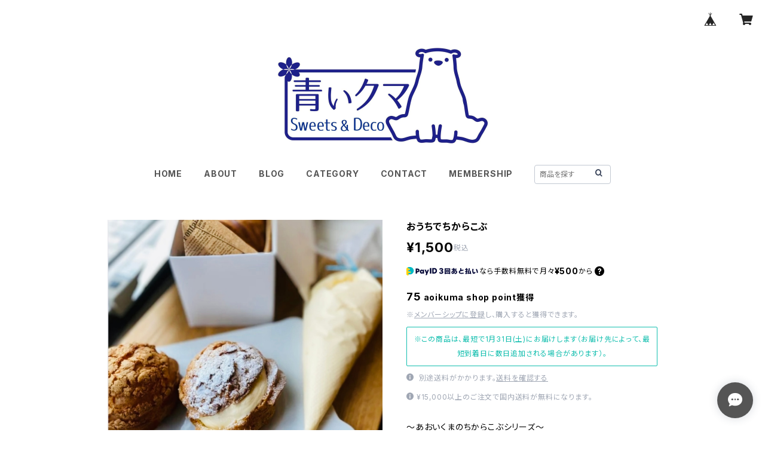

--- FILE ---
content_type: text/html; charset=UTF-8
request_url: https://www.aoikuma.co.jp/items/59023857/reviews?format=user&score=all&page=1
body_size: 3068
content:
				<li class="review01__listChild">
			<figure class="review01__itemInfo">
				<a href="/items/91444334" class="review01__imgWrap">
					<img src="https://baseec-img-mng.akamaized.net/images/item/origin/1f7c95ffc538c08f5f342b3d7847245d.jpg?imformat=generic&q=90&im=Resize,width=146,type=normal" alt="【冷凍】クマさんのねんねロール" class="review01__img">
				</a>
				<figcaption class="review01__item">
					<i class="review01__iconImg ico--good"></i>
					<p class="review01__itemName">【冷凍】クマさんのねんねロール</p>
										<time datetime="2025-06-14" class="review01__date">2025/06/14</time>
				</figcaption>
			</figure><!-- /.review01__itemInfo -->
								</li>
				<li class="review01__listChild">
			<figure class="review01__itemInfo">
				<a href="/items/63102844" class="review01__imgWrap">
					<img src="https://baseec-img-mng.akamaized.net/images/item/origin/286e8ebddda589e3b4beca08757f103b.jpg?imformat=generic&q=90&im=Resize,width=146,type=normal" alt="【常温・送料込み】青いクマのサブレ缶　ファミリーサイズ　オプションアイシングクッキータイプ登場！" class="review01__img">
				</a>
				<figcaption class="review01__item">
					<i class="review01__iconImg ico--normal"></i>
					<p class="review01__itemName">【常温・送料込み】青いクマのサブレ缶　ファミリーサイズ　オプションアイシングクッキータイプ登場！</p>
										<p class="review01__itemVariation">プレーン＆ココア</p>
										<time datetime="2025-04-13" class="review01__date">2025/04/13</time>
				</figcaption>
			</figure><!-- /.review01__itemInfo -->
								</li>
				<li class="review01__listChild">
			<figure class="review01__itemInfo">
				<a href="/items/63102844" class="review01__imgWrap">
					<img src="https://baseec-img-mng.akamaized.net/images/item/origin/286e8ebddda589e3b4beca08757f103b.jpg?imformat=generic&q=90&im=Resize,width=146,type=normal" alt="【常温・送料込み】青いクマのサブレ缶　ファミリーサイズ　オプションアイシングクッキータイプ登場！" class="review01__img">
				</a>
				<figcaption class="review01__item">
					<i class="review01__iconImg ico--good"></i>
					<p class="review01__itemName">【常温・送料込み】青いクマのサブレ缶　ファミリーサイズ　オプションアイシングクッキータイプ登場！</p>
										<p class="review01__itemVariation">プレーン</p>
										<time datetime="2024-12-12" class="review01__date">2024/12/12</time>
				</figcaption>
			</figure><!-- /.review01__itemInfo -->
								</li>
				<li class="review01__listChild">
			<figure class="review01__itemInfo">
				<a href="/items/94917637" class="review01__imgWrap">
					<img src="/i/testpro1.png" alt="【常温】Bears bottle cookie winter version" class="review01__img">
				</a>
				<figcaption class="review01__item">
					<i class="review01__iconImg ico--good"></i>
					<p class="review01__itemName">【常温】Bears bottle cookie winter version</p>
										<time datetime="2024-12-07" class="review01__date">2024/12/07</time>
				</figcaption>
			</figure><!-- /.review01__itemInfo -->
						<p class="review01__comment">無事かわいいくまさんサンタ達が届きました。配るのが楽しみです。ありがとうございました😊</p>
									<p class="review01__reply">このたびは、Bears bottle cookie winter versionを
多数お買い上げいただき、誠にありがとうございました。
また早速、お喜びのレビューをお寄せいただき、大変嬉しく思っております。
ラッピング品のため、細心の注意を払い梱包致しましたが、無事に商品がお届け出来たことも確認出来、ホッとしております。
今後ともSweets&amp;Deco青いクマネットショップを
何卒よろしくお願いいたします。

Sweets&amp;Deco青いクマネットショップ
担当鎌田</p>
					</li>
				<li class="review01__listChild">
			<figure class="review01__itemInfo">
				<a href="/items/63102819" class="review01__imgWrap">
					<img src="https://baseec-img-mng.akamaized.net/images/item/origin/13f8c504e6fb5ce72bfe6345d125e611.png?imformat=generic&q=90&im=Resize,width=146,type=normal" alt="【常温・送料込み】青いクマのサブレ缶　パーティーサイズ　オプションアイシングクッキーバージョン登場" class="review01__img">
				</a>
				<figcaption class="review01__item">
					<i class="review01__iconImg ico--good"></i>
					<p class="review01__itemName">【常温・送料込み】青いクマのサブレ缶　パーティーサイズ　オプションアイシングクッキーバージョン登場</p>
										<p class="review01__itemVariation">プレーン</p>
										<time datetime="2024-12-02" class="review01__date">2024/12/02</time>
				</figcaption>
			</figure><!-- /.review01__itemInfo -->
						<p class="review01__comment">届きました。１つの割れもなくて
沢山のクッキーを見て　嬉しかったです。
頂いています。　ご馳走様です。
ありがとうございました。</p>
									<p class="review01__reply">このたびはSweets&amp;Deco青いクマネットショップにて、
青いクマのサブレ缶パーティーサイズをご利用いただき
誠にありがとうございました。
また、早速お喜びの声をレビューにていただき
大変嬉しく思っております。
今後ともSweets&amp;Deco青いクマネットショップを
よろしくお願いいたします。

Sweets&amp;Deco青いクマネットショップ
担当：鎌田</p>
					</li>
				<li class="review01__listChild">
			<figure class="review01__itemInfo">
				<a href="/items/63102819" class="review01__imgWrap">
					<img src="https://baseec-img-mng.akamaized.net/images/item/origin/13f8c504e6fb5ce72bfe6345d125e611.png?imformat=generic&q=90&im=Resize,width=146,type=normal" alt="【常温・送料込み】青いクマのサブレ缶　パーティーサイズ　オプションアイシングクッキーバージョン登場" class="review01__img">
				</a>
				<figcaption class="review01__item">
					<i class="review01__iconImg ico--good"></i>
					<p class="review01__itemName">【常温・送料込み】青いクマのサブレ缶　パーティーサイズ　オプションアイシングクッキーバージョン登場</p>
										<p class="review01__itemVariation">プレーン</p>
										<time datetime="2024-11-29" class="review01__date">2024/11/29</time>
				</figcaption>
			</figure><!-- /.review01__itemInfo -->
						<p class="review01__comment">リピート購入です！
クッキー缶が大好きで色々と買ってきましたが、青いクマさんのクッキー缶めちゃくちゃ美味しくて一番のお気に入りです♡
今回は思い切ってパーティー缶を買ってみましたが、すごいボリューム！
自分へのご褒美に買いましたが、毎日食べれるのが幸せです！</p>
									<p class="review01__reply">このたびは前回に引き続き、青いクマのサブレ缶をパーティーサイズでご購入いただき誠にありがとうございました。
お客様と同じくクッキーが大好きなスタッフ発案でスタートしたサブレ缶をとても喜んでいただき、大変嬉しい気持ちでレビューを拝読いたしました。
これからも皆さまに喜んでいただけるよう、スタッフ一同頑張りますので、今後ともよろしくお願いいたします😊</p>
					</li>
				<li class="review01__listChild">
			<figure class="review01__itemInfo">
				<a href="/items/59023857" class="review01__imgWrap">
					<img src="https://baseec-img-mng.akamaized.net/images/item/origin/cada2980217f77ce2e5fde311183f9a0.jpg?imformat=generic&q=90&im=Resize,width=146,type=normal" alt="【冷凍】おうちでちからこぶ" class="review01__img">
				</a>
				<figcaption class="review01__item">
					<i class="review01__iconImg ico--good"></i>
					<p class="review01__itemName">【冷凍】おうちでちからこぶ</p>
										<time datetime="2024-11-03" class="review01__date">2024/11/03</time>
				</figcaption>
			</figure><!-- /.review01__itemInfo -->
						<p class="review01__comment">楽しかったです。家族でエンジョイしました。クリームも甘過ぎず、食べやすくて美味しかったです。また頼みたいです。ありがとうございました。</p>
									<p class="review01__reply">このたびはSweets&amp;Deco青いクマネットショップを
ご利用ならびにおうちでちからこぶへのレビューを
いただき、誠にありがとうございました！
ご家族でお楽しみいただけたとのこと、またこだわって製造しているクリームへのお言葉、スタッフ一同たいへん嬉しく拝見いたしました。
またのご利用、心よりお待ちしております。

Sweets&amp;Deco青いクマネットショップ
担当鎌田</p>
					</li>
				<li class="review01__listChild">
			<figure class="review01__itemInfo">
				<a href="/items/59020723" class="review01__imgWrap">
					<img src="https://baseec-img-mng.akamaized.net/images/item/origin/f5f980253ea389811a4dd6059a3119d5.jpg?imformat=generic&q=90&im=Resize,width=146,type=normal" alt="【常温】Bears bottle cookie" class="review01__img">
				</a>
				<figcaption class="review01__item">
					<i class="review01__iconImg ico--good"></i>
					<p class="review01__itemName">【常温】Bears bottle cookie</p>
										<time datetime="2024-10-30" class="review01__date">2024/10/30</time>
				</figcaption>
			</figure><!-- /.review01__itemInfo -->
						<p class="review01__comment">とっても可愛くて美味しいクッキーで、プレゼントに喜んで頂いてます！子供も食べたがっているのでギフトとしてもまたお願いしますが自分用にも欲しいです(^^)</p>
									<p class="review01__reply">リピートでのご利用誠にありがとうございました。
大変嬉しいコメントをいただき、スタッフ一同大変嬉しく励みに思っております。
また、引き続きサブレ缶のご注文をいただき心よりお礼申し上げます。
お届け希望日まで楽しみにお待ちくださいませ ♪
</p>
					</li>
				<li class="review01__listChild">
			<figure class="review01__itemInfo">
				<a href="/items/59020723" class="review01__imgWrap">
					<img src="https://baseec-img-mng.akamaized.net/images/item/origin/f5f980253ea389811a4dd6059a3119d5.jpg?imformat=generic&q=90&im=Resize,width=146,type=normal" alt="【常温】Bears bottle cookie" class="review01__img">
				</a>
				<figcaption class="review01__item">
					<i class="review01__iconImg ico--good"></i>
					<p class="review01__itemName">【常温】Bears bottle cookie</p>
										<time datetime="2024-10-03" class="review01__date">2024/10/03</time>
				</figcaption>
			</figure><!-- /.review01__itemInfo -->
						<p class="review01__comment">とても丁寧なご対応ありがとうございました♪
女の子へのギフトでしたので大変喜んで頂けました！
また宜しくお願い致します。m(_ _)m</p>
									<p class="review01__reply">このたびはSweets&amp;Deco青いクマネットショップをご利用いただき
誠にありがとうございました。
ギフトにお使いいただき、お喜びいただけたとのことで
大変うれしく思っております。
また、こちらの不手際がございましたにもかかわらず、対応へのお礼の言葉を
いただきましたこと、あらためて感謝申し上げます。
またのご利用をスタッフ一同お待ちしております。</p>
					</li>
				<li class="review01__listChild">
			<figure class="review01__itemInfo">
				<a href="/items/75334471" class="review01__imgWrap">
					<img src="https://baseec-img-mng.akamaized.net/images/item/origin/cdbf1a66e113865c80cc78322ab9e68c.png?imformat=generic&q=90&im=Resize,width=146,type=normal" alt="【冷凍】クマさんのちからこぶ　サイダー" class="review01__img">
				</a>
				<figcaption class="review01__item">
					<i class="review01__iconImg ico--normal"></i>
					<p class="review01__itemName">【冷凍】クマさんのちからこぶ　サイダー</p>
										<time datetime="2024-08-08" class="review01__date">2024/08/08</time>
				</figcaption>
			</figure><!-- /.review01__itemInfo -->
								</li>
				<li class="review01__listChild">
			<figure class="review01__itemInfo">
				<a href="/items/61729891" class="review01__imgWrap">
					<img src="https://baseec-img-mng.akamaized.net/images/item/origin/89fb244a9b6998c810f850fda7a69625.jpg?imformat=generic&q=90&im=Resize,width=146,type=normal" alt="【冷凍】クマさんのちからこぶ" class="review01__img">
				</a>
				<figcaption class="review01__item">
					<i class="review01__iconImg ico--normal"></i>
					<p class="review01__itemName">【冷凍】クマさんのちからこぶ</p>
										<time datetime="2024-08-08" class="review01__date">2024/08/08</time>
				</figcaption>
			</figure><!-- /.review01__itemInfo -->
								</li>
				<li class="review01__listChild">
			<figure class="review01__itemInfo">
				<a href="/items/59022866" class="review01__imgWrap">
					<img src="https://baseec-img-mng.akamaized.net/images/item/origin/3091ebb0f61468c80ef41193c0eacc15.png?imformat=generic&q=90&im=Resize,width=146,type=normal" alt="【冷凍】ブルーベアーズティラミス ４個入り" class="review01__img">
				</a>
				<figcaption class="review01__item">
					<i class="review01__iconImg ico--good"></i>
					<p class="review01__itemName">【冷凍】ブルーベアーズティラミス ４個入り</p>
										<time datetime="2024-04-10" class="review01__date">2024/04/10</time>
				</figcaption>
			</figure><!-- /.review01__itemInfo -->
						<p class="review01__comment">ティラミスもおいしいのですが、ビンがかわいくて欲しくて追加で注文しました</p>
									<p class="review01__reply">ご注文ならびに嬉しいコメントありがとうございます！
準備が整い次第発送させていただきますので、楽しみにお待ちくださいませ。</p>
					</li>
				<li class="review01__listChild">
			<figure class="review01__itemInfo">
				<a href="/items/19507298" class="review01__imgWrap">
					<img src="https://baseec-img-mng.akamaized.net/images/item/origin/af739ee411c84f8ceeebe4f8c1ec2b44.jpg?imformat=generic&q=90&im=Resize,width=146,type=normal" alt="オンラインショップ限定　Bears café マグカップ" class="review01__img">
				</a>
				<figcaption class="review01__item">
					<i class="review01__iconImg ico--good"></i>
					<p class="review01__itemName">オンラインショップ限定　Bears café マグカップ</p>
										<p class="review01__itemVariation">イエロー</p>
										<time datetime="2023-11-30" class="review01__date">2023/11/30</time>
				</figcaption>
			</figure><!-- /.review01__itemInfo -->
						<p class="review01__comment">とてもかわいいカップが届きました。
手作りのぬくもりのある、誠実な作りのお品です。

お店の担当の方も納期の問い合わせなど、とても丁寧に対応してくださり、出来上がって届くまで、安心して楽しみに待っていました。

ありがとうございました。</p>
									<p class="review01__reply">この度はSweets&amp;Deco青いクマオンラインショップをご利用いただき誠にありがとうございました。また、早速レビューに嬉しいコメントをいただきスタッフ一同心よりお礼申し上げます。ま工房さんの陶器はどれもとても可愛らしく人気で展示会もされております。お手元に無事届きお喜びいただけて何よりです♪
また機会がありましたらSweets&amp;Deco青いクマオンラインショップをよろしくお願いいたします。　

担当：鎌田</p>
					</li>
				<li class="review01__listChild">
			<figure class="review01__itemInfo">
				<a href="/items/75334471" class="review01__imgWrap">
					<img src="https://baseec-img-mng.akamaized.net/images/item/origin/cdbf1a66e113865c80cc78322ab9e68c.png?imformat=generic&q=90&im=Resize,width=146,type=normal" alt="【冷凍】クマさんのちからこぶ　サイダー" class="review01__img">
				</a>
				<figcaption class="review01__item">
					<i class="review01__iconImg ico--good"></i>
					<p class="review01__itemName">【冷凍】クマさんのちからこぶ　サイダー</p>
										<time datetime="2023-08-30" class="review01__date">2023/08/30</time>
				</figcaption>
			</figure><!-- /.review01__itemInfo -->
								</li>
				<li class="review01__listChild">
			<figure class="review01__itemInfo">
				<a href="/items/61729891" class="review01__imgWrap">
					<img src="https://baseec-img-mng.akamaized.net/images/item/origin/89fb244a9b6998c810f850fda7a69625.jpg?imformat=generic&q=90&im=Resize,width=146,type=normal" alt="【冷凍】クマさんのちからこぶ" class="review01__img">
				</a>
				<figcaption class="review01__item">
					<i class="review01__iconImg ico--good"></i>
					<p class="review01__itemName">【冷凍】クマさんのちからこぶ</p>
										<time datetime="2023-06-24" class="review01__date">2023/06/24</time>
				</figcaption>
			</figure><!-- /.review01__itemInfo -->
								</li>
				<li class="review01__listChild">
			<figure class="review01__itemInfo">
				<a href="/items/59024200" class="review01__imgWrap">
					<img src="https://baseec-img-mng.akamaized.net/images/item/origin/0c523ea2194c74a4c4d732b1cdc324c9.jpg?imformat=generic&q=90&im=Resize,width=146,type=normal" alt="【冷凍】あおくまぷりん大福　4個入り" class="review01__img">
				</a>
				<figcaption class="review01__item">
					<i class="review01__iconImg ico--good"></i>
					<p class="review01__itemName">【冷凍】あおくまぷりん大福　4個入り</p>
										<time datetime="2023-06-24" class="review01__date">2023/06/24</time>
				</figcaption>
			</figure><!-- /.review01__itemInfo -->
								</li>
				<li class="review01__listChild">
			<figure class="review01__itemInfo">
				<a href="/items/66685727" class="review01__imgWrap">
					<img src="https://baseec-img-mng.akamaized.net/images/item/origin/35a064d9a3ec0b0333504f3f54d6f7a7.png?imformat=generic&q=90&im=Resize,width=146,type=normal" alt="【冷凍】季節限定　栗ほうじ茶ぷりん大福　4個入り" class="review01__img">
				</a>
				<figcaption class="review01__item">
					<i class="review01__iconImg ico--good"></i>
					<p class="review01__itemName">【冷凍】季節限定　栗ほうじ茶ぷりん大福　4個入り</p>
										<time datetime="2022-10-23" class="review01__date">2022/10/23</time>
				</figcaption>
			</figure><!-- /.review01__itemInfo -->
								</li>
				<li class="review01__listChild">
			<figure class="review01__itemInfo">
				<a href="/items/61729891" class="review01__imgWrap">
					<img src="https://baseec-img-mng.akamaized.net/images/item/origin/89fb244a9b6998c810f850fda7a69625.jpg?imformat=generic&q=90&im=Resize,width=146,type=normal" alt="【冷凍】クマさんのちからこぶ" class="review01__img">
				</a>
				<figcaption class="review01__item">
					<i class="review01__iconImg ico--good"></i>
					<p class="review01__itemName">【冷凍】クマさんのちからこぶ</p>
										<time datetime="2022-09-09" class="review01__date">2022/09/09</time>
				</figcaption>
			</figure><!-- /.review01__itemInfo -->
								</li>
				<li class="review01__listChild">
			<figure class="review01__itemInfo">
				<a href="/items/59025014" class="review01__imgWrap">
					<img src="https://baseec-img-mng.akamaized.net/images/item/origin/461e0256fd8c874baaf56cece76bdd85.jpg?imformat=generic&q=90&im=Resize,width=146,type=normal" alt="【冷凍】レーズンサンド　６個入り" class="review01__img">
				</a>
				<figcaption class="review01__item">
					<i class="review01__iconImg ico--good"></i>
					<p class="review01__itemName">【冷凍】レーズンサンド　６個入り</p>
										<time datetime="2022-09-09" class="review01__date">2022/09/09</time>
				</figcaption>
			</figure><!-- /.review01__itemInfo -->
								</li>
				<li class="review01__listChild">
			<figure class="review01__itemInfo">
				<a href="/items/59025262" class="review01__imgWrap">
					<img src="https://baseec-img-mng.akamaized.net/images/item/origin/a1044da5f6b1e91aa79261780a71cd08.jpg?imformat=generic&q=90&im=Resize,width=146,type=normal" alt="【冷凍】クマさんの生チョコ" class="review01__img">
				</a>
				<figcaption class="review01__item">
					<i class="review01__iconImg ico--good"></i>
					<p class="review01__itemName">【冷凍】クマさんの生チョコ</p>
										<time datetime="2022-09-09" class="review01__date">2022/09/09</time>
				</figcaption>
			</figure><!-- /.review01__itemInfo -->
								</li>
		